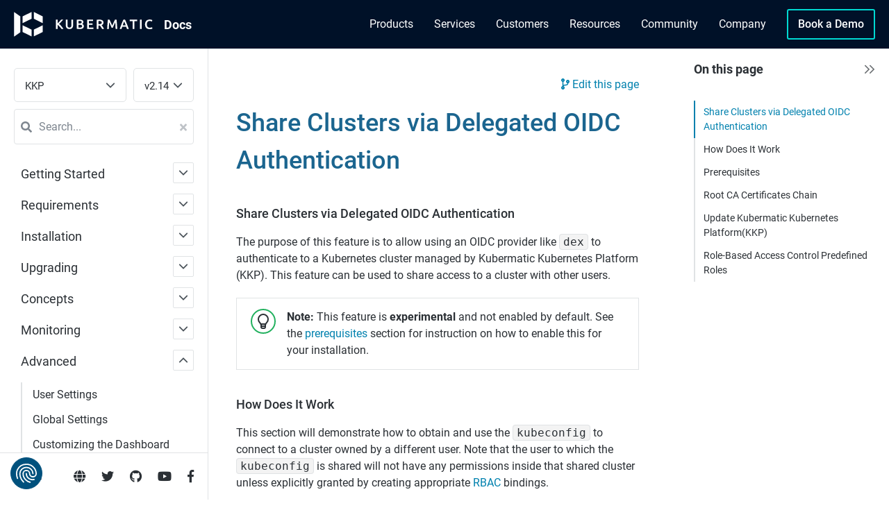

--- FILE ---
content_type: text/html; charset=UTF-8
request_url: https://docs.kubermatic.com/kubermatic/v2.14/advanced/oidc_auth/
body_size: 10038
content:
<!doctype html><html lang=en class="js csstransforms3d"><head><script>(function(e,t,n,s,o){e[s]=e[s]||[],e[s].push({"gtm.start":(new Date).getTime(),event:"gtm.js"});var a=t.getElementsByTagName(n)[0],i=t.createElement(n),r=s!="dataLayer"?"&l="+s:"";i.async=!0,i.src="https://www.googletagmanager.com/gtm.js?id="+o+r,a.parentNode.insertBefore(i,a)})(window,document,"script","dataLayer","GTM-PHMNDW2")</script><meta charset=utf-8><meta name=viewport content="width=device-width,initial-scale=1"><meta name=robots content="noindex, nofollow"><meta name=description content="The purpose of this feature is to allow using an OIDC provider like dex to authenticate to a Kubernetes cluster managed by Kubermatic Kubernetes Platform"><meta name=author content="Kubermatic GmbH"><meta property="og:url" content="https://docs.kubermatic.com/kubermatic/v2.14/advanced/oidc_auth/"><meta property="og:image" content="https://docs.kubermatic.com/img/share-kubermatic.png"><meta name=twitter:image content="https://docs.kubermatic.com/img/share-kubermatic.png"><link rel=apple-touch-icon sizes=180x180 href=/img/favicons/apple-touch-icon.png><link rel=icon type=image/png sizes=32x32 href=/img/favicons/favicon-32x32.png><link rel=icon type=image/png sizes=16x16 href=/img/favicons/favicon-16x16.png><link rel=manifest href=/img/favicons/site.webmanifest><link rel=mask-icon href=/img/favicons/safari-pinned-tab.svg color=#5bbad5><link rel="shortcut icon" href=/img/favicons/favicon.ico><meta name=msapplication-TileColor content="#00aba9"><meta name=msapplication-config content="/img/favicons/browserconfig.xml"><meta name=theme-color content="#ffffff"><title>Share Clusters via Delegated OIDC Authentication - KKP Documentation</title><link href=/css/app.4160530031fd9c710b8b0e7198c6b6cce77eba92917c72685cf7dba0c7028974.css rel=stylesheet><style>:root #header+#content>#left>#rlblock_left{display:none!important}:not(pre)>code+span.copy-to-clipboard{display:none}</style></head><body class=ptoc--enabled data-url=/kubermatic/v2.14/advanced/oidc_auth/><script src=https://consent.cookiefirst.com/sites/docs.kubermatic.com-e938558d-78b5-4f1b-b574-cd5dfde73684/consent.js></script><noscript><iframe src="https://www.googletagmanager.com/ns.html?id=GTM-PHMNDW2" height=0 width=0 style=display:none;visibility:hidden></iframe></noscript><header class="main-header fixed" id=header><nav class="nav-bar flex-wrapper"><div class=flex-item><a href=https://www.kubermatic.com class="flex-wrapper main-header-logo"><img src=/img/kubermatic.svg alt="Kubermatic logo" class=main-header-logo-image width=200 height=36>
</a><a href=/ class=main-header-home-link>Doc<span>s</span><span>umentation</span></a></div><button id=menu-btn aria-label="Main Menu">
<span></span>
<span></span>
<span></span></button><div class=flex-item id=menu><ul class=menu><li class=menu-item><a href=https://www.kubermatic.com/products/kubermatic-kubernetes-platform/ class=menu-item_link>Products</a><div class="sub-menu menu-groups menu-groups--products"><div class=menu-group><div class=menu-section><div class=menu-section-title>Products</div><div class=item><a href=https://www.kubermatic.com/products/kubermatic-kubernetes-platform/ class="item-link flex-wrapper menu-panel-item--active panel-link" data-panel-item-id=0><span class=item-link_title>Kubermatic Kubernetes Platform</span>
<span class=item-link_description>Automated hybrid & multicloud Kubernetes for enterprise demands</span>
<span class=main-menu-arrow></span></a></div><div class=item><a href=https://www.kubermatic.com/products/kubermatic-kubeone/ class="item-link flex-wrapper panel-link" data-panel-item-id=1><span class=item-link_title>Kubermatic KubeOne</span>
<span class=item-link_description>Installation and support for your single Kubernetes cluster</span>
<span class=main-menu-arrow></span></a></div><div class=item><a href=https://www.kubermatic.com/products/kubelb/ class="item-link flex-wrapper panel-link" data-panel-item-id=2><span class=item-link_title>Kubermatic KubeLB</span>
<span class=item-link_description>Cloud Native Multi-Tenant Load Balancing</span></a></div><div class=item><a href=https://www.kubermatic.com/products/kubermatic-kubernetes-subscription/ class="item-link flex-wrapper panel-link" data-panel-item-id=3><span class=item-link_title>Kubermatic Kubernetes Subscription</span>
<span class=item-link_description>Upstream Kubernetes support</span>
<span class=main-menu-arrow></span></a></div></div><div class=menu-section><div class=menu-section-title>Managed</div><div class=item><a href=https://www.kubermatic.com/products/managed-kubermatic-kubernetes-platform/ class="item-link flex-wrapper panel-link" data-panel-item-id=4><span class=item-link_title>Managed Kubermatic Kubernetes Platform</span>
<span class=item-link_description>Deploy and operate your Kubernetes clusters anywhere with ease and confidence</span>
<span class=main-menu-arrow></span></a></div></div></div><div class="menu-panel menu-panel--show" data-panel-id=0><div class=menu-panel-group><span class=menu-panel-url>Kubermatic Kubernetes Platform</span><div class=menu-columns><div class=menu-column><a class="menu-column-link menu-item--bold menu-column-link--tall" href=https://www.kubermatic.com/products/kubermatic-kubernetes-platform/industry-edge/>Edge</a>
<a class=menu-column-link href=https://www.kubermatic.com/products/kubermatic-kubernetes-platform/edge/#vmware-vsphere>VMware vSphere</a>
<a class=menu-column-link href=https://www.kubermatic.com/products/kubermatic-kubernetes-platform/edge/#kubevirt>KubeVirt</a>
<a class=menu-column-link href=https://www.kubermatic.com/products/kubermatic-kubernetes-platform/edge/#static-baremetal>Static BareMetal</a>
<a class=menu-column-link href=https://www.kubermatic.com/products/kubermatic-kubernetes-platform/edge/#dynamic-baremetal>Dynamic BareMetal</a>
<a class=menu-column-link href=https://www.kubermatic.com/products/kubermatic-kubernetes-platform/edge/#arm>ARM</a></div><div class=menu-column><a class="menu-column-link menu-item--bold menu-column-link--tall" href=https://www.kubermatic.com/products/kubermatic-kubernetes-platform/onprem/>On-Prem</a>
<a class=menu-column-link href=https://www.kubermatic.com/products/kubermatic-kubernetes-platform/onprem/#vmware-vsphere>VMware vSphere</a>
<a class=menu-column-link href=https://www.kubermatic.com/products/kubermatic-kubernetes-platform/onprem/#nutanix>Nutanix</a>
<a class=menu-column-link href=https://www.kubermatic.com/products/kubermatic-kubernetes-platform/onprem/#openstack>OpenStack</a>
<a class=menu-column-link href=https://www.kubermatic.com/products/kubermatic-kubernetes-platform/onprem/#kubevirt>KubeVirt</a>
<a class=menu-column-link href=https://www.kubermatic.com/products/kubermatic-kubernetes-platform/onprem/#static-baremetal>Static BareMetal</a>
<a class=menu-column-link href=https://www.kubermatic.com/products/kubermatic-kubernetes-platform/onprem/#dynamic-baremetal>Dynamic BareMetal</a></div><div class=menu-column><a class="menu-column-link menu-item--bold menu-column-link--tall" href=https://www.kubermatic.com/products/kubermatic-kubernetes-platform/cloud/>Cloud</a>
<a class=menu-column-link href=https://www.kubermatic.com/products/kubermatic-kubernetes-platform/cloud/#aws>AWS</a>
<a class=menu-column-link href=https://www.kubermatic.com/products/kubermatic-kubernetes-platform/cloud/#azure>Azure</a>
<a class=menu-column-link href=https://www.kubermatic.com/products/kubermatic-kubernetes-platform/cloud/#google-cloud>Google Cloud</a>
<a class=menu-column-link href=https://www.kubermatic.com/products/kubermatic-kubernetes-platform/cloud/#open-telekom-cloud>Open Telekom Cloud</a>
<a class=menu-column-link href=https://www.kubermatic.com/products/kubermatic-kubernetes-platform/cloud/#alibaba-cloud>Alibaba Cloud</a>
<a class=menu-column-link href=https://www.kubermatic.com/products/kubermatic-kubernetes-platform/cloud/#hetzner-cloud>Hetzner Cloud</a>
<a class=menu-column-link href=https://www.kubermatic.com/products/kubermatic-kubernetes-platform/cloud/#digitalocean>DigitalOcean</a>
<a class=menu-column-link href=https://www.kubermatic.com/products/kubermatic-kubernetes-platform/cloud/#equinix-metal>Equinix Metal</a>
<a class=menu-column-link href=https://www.kubermatic.com/products/kubermatic-kubernetes-platform/cloud/#kubevirt>KubeVirt</a></div></div></div><div class=menu-panel-img><img src=/img/menu/kubermatic-kubernetes-platform.jpg alt width=600 height=300 loading=lazy></div></div><div class=menu-panel data-panel-id=1><div class=menu-panel-group><span class=menu-panel-url>Kubermatic KubeOne</span><div class=menu-columns><div class=menu-column><a class="menu-column-link menu-item--bold menu-column-link--tall" href=https://www.kubermatic.com/products/kubermatic-kubeone/edge/>Edge</a>
<a class=menu-column-link href=https://www.kubermatic.com/products/kubermatic-kubeone/edge/#vmware-vsphere>VMware vSphere</a>
<a class=menu-column-link href=https://www.kubermatic.com/products/kubermatic-kubeone/edge/#static-baremetal>Static BareMetal</a>
<a class=menu-column-link href=https://www.kubermatic.com/products/kubermatic-kubeone/edge/#arm>ARM</a></div><div class=menu-column><a class="menu-column-link menu-item--bold menu-column-link--tall" href=https://www.kubermatic.com/products/kubermatic-kubeone/onprem/>On-Prem</a>
<a class=menu-column-link href=https://www.kubermatic.com/products/kubermatic-kubeone/onprem/#vmware-vsphere>VMware vSphere</a>
<a class=menu-column-link href=https://www.kubermatic.com/products/kubermatic-kubeone/onprem/#openstack>OpenStack</a>
<a class=menu-column-link href=https://www.kubermatic.com/products/kubermatic-kubeone/onprem/#static-baremetal>Static BareMetal</a></div><div class=menu-column><a class="menu-column-link menu-item--bold menu-column-link--tall" href=https://www.kubermatic.com/products/kubermatic-kubeone/cloud/>Cloud</a>
<a class=menu-column-link href=https://www.kubermatic.com/products/kubermatic-kubeone/cloud/#aws>AWS</a>
<a class=menu-column-link href=https://www.kubermatic.com/products/kubermatic-kubeone/cloud/#azure>Azure</a>
<a class=menu-column-link href=https://www.kubermatic.com/products/kubermatic-kubeone/cloud/#google-cloud>Google Cloud</a>
<a class=menu-column-link href=https://www.kubermatic.com/products/kubermatic-kubeone/cloud/#open-telekom-cloud>Open Telekom Cloud</a>
<a class=menu-column-link href=https://www.kubermatic.com/products/kubermatic-kubeone/cloud/#alibaba-cloud>Alibaba Cloud</a>
<a class=menu-column-link href=https://www.kubermatic.com/products/kubermatic-kubeone/cloud/#hetzner-cloud>Hetzner Cloud</a>
<a class=menu-column-link href=https://www.kubermatic.com/products/kubermatic-kubeone/cloud/#digitalocean>DigitalOcean</a>
<a class=menu-column-link href=https://www.kubermatic.com/products/kubermatic-kubeone/cloud/#equinix-metal>Equinix Metal</a></div></div></div><div class=menu-panel-img><img src=/img/menu/kubeone.jpeg alt width=600 height=300 loading=lazy></div></div><div class=menu-panel data-panel-id=2><div class=menu-panel-group><span class=menu-panel-url>Kubermatic KubeLB</span><div class=menu-columns><div class=menu-column></div></div></div><div class=menu-panel-img><img src=/img/menu/kubelb.jpg alt width=600 height=300 loading=lazy></div></div><div class=menu-panel data-panel-id=3><div class=menu-panel-group><span class=menu-panel-url>Kubermatic Kubernetes Subscription</span><div class=menu-columns><div class=menu-column><a class="menu-column-link menu-item--bold menu-column-link--tall" href=https://www.kubermatic.com/products/kubermatic-kubernetes-subscription/edge/>Edge</a>
<a class=menu-column-link href=https://www.kubermatic.com/products/kubermatic-kubernetes-subscription/edge/#vmware-vsphere>VMware vSphere</a>
<a class=menu-column-link href=https://www.kubermatic.com/products/kubermatic-kubernetes-subscription/edge/#nutanix>Nutanix</a></div><div class=menu-column><a class="menu-column-link menu-item--bold menu-column-link--tall" href=https://www.kubermatic.com/products/kubermatic-kubernetes-subscription/onprem/>On-Prem</a>
<a class=menu-column-link href=https://www.kubermatic.com/products/kubermatic-kubernetes-subscription/onprem/#vmware-vsphere>VMware vSphere</a>
<a class=menu-column-link href=https://www.kubermatic.com/products/kubermatic-kubernetes-subscription/onprem/#nutanix>Nutanix</a>
<a class=menu-column-link href=https://www.kubermatic.com/products/kubermatic-kubernetes-subscription/onprem/#openstack>OpenStack</a></div><div class=menu-column><a class="menu-column-link menu-item--bold menu-column-link--tall" href=https://www.kubermatic.com/products/kubermatic-kubernetes-subscription/cloud/>Cloud</a>
<a class=menu-column-link href=https://www.kubermatic.com/products/kubermatic-kubernetes-subscription/cloud/#aws>AWS</a>
<a class=menu-column-link href=https://www.kubermatic.com/products/kubermatic-kubernetes-subscription/cloud/#azure>Azure</a>
<a class=menu-column-link href=https://www.kubermatic.com/products/kubermatic-kubernetes-subscription/cloud/#google-cloud>Google Cloud</a>
<a class=menu-column-link href=https://www.kubermatic.com/products/kubermatic-kubernetes-subscription/cloud/#open-telekom-cloud>Open Telekom Cloud</a>
<a class=menu-column-link href=https://www.kubermatic.com/products/kubermatic-kubernetes-subscription/cloud/#alibaba-cloud>Alibaba Cloud</a></div></div></div><div class=menu-panel-img><img src=/img/menu/kubermatic-kubernetes-subscription.jpeg alt width=600 height=300 loading=lazy></div></div><div class=menu-panel data-panel-id=4><div class=menu-panel-group><span class=menu-panel-url>Managed Kubermatic Kubernetes Platform</span><div class=menu-columns><div class=menu-column><a class="menu-column-link menu-item--bold menu-column-link--tall" href=https://www.kubermatic.com/products/managed-kubermatic-kubernetes-platform/edge/>Edge</a>
<a class=menu-column-link href=https://www.kubermatic.com/products/managed-kubermatic-kubernetes-platform/edge/#vmware-vsphere>VMware vSphere</a>
<a class=menu-column-link href=https://www.kubermatic.com/products/managed-kubermatic-kubernetes-platform/edge/#static-baremetal>Static BareMetal</a>
<a class=menu-column-link href=https://www.kubermatic.com/products/managed-kubermatic-kubernetes-platform/edge/#dynamic-baremetal>Dynamic BareMetal</a>
<a class=menu-column-link href=https://www.kubermatic.com/products/managed-kubermatic-kubernetes-platform/edge/#arm>ARM</a></div><div class=menu-column><a class="menu-column-link menu-item--bold menu-column-link--tall" href=https://www.kubermatic.com/products/managed-kubermatic-kubernetes-platform/onprem/>On-Prem</a>
<a class=menu-column-link href=https://www.kubermatic.com/products/managed-kubermatic-kubernetes-platform/onprem/#vmware-vsphere>VMware vSphere</a>
<a class=menu-column-link href=https://www.kubermatic.com/products/managed-kubermatic-kubernetes-platform/onprem/#nutanix>Nutanix</a>
<a class=menu-column-link href=https://www.kubermatic.com/products/managed-kubermatic-kubernetes-platform/onprem/#openstack>OpenStack</a>
<a class=menu-column-link href=https://www.kubermatic.com/products/managed-kubermatic-kubernetes-platform/onprem/#static-baremetal>Static BareMetal</a>
<a class=menu-column-link href=https://www.kubermatic.com/products/managed-kubermatic-kubernetes-platform/onprem/#dynamic-baremetal>Dynamic BareMetal</a></div><div class=menu-column><a class="menu-column-link menu-item--bold menu-column-link--tall" href=https://www.kubermatic.com/products/managed-kubermatic-kubernetes-platform/cloud/>Cloud</a>
<a class=menu-column-link href=https://www.kubermatic.com/products/managed-kubermatic-kubernetes-platform/cloud/#aws>AWS</a>
<a class=menu-column-link href=https://www.kubermatic.com/products/managed-kubermatic-kubernetes-platform/cloud/#azure>Azure</a>
<a class=menu-column-link href=https://www.kubermatic.com/products/managed-kubermatic-kubernetes-platform/cloud/#google-cloud>Google Cloud</a>
<a class=menu-column-link href=https://www.kubermatic.com/products/managed-kubermatic-kubernetes-platform/cloud/#open-telekom-cloud>Open Telekom Cloud</a>
<a class=menu-column-link href=https://www.kubermatic.com/products/managed-kubermatic-kubernetes-platform/cloud/#alibaba-cloud>Alibaba Cloud</a>
<a class=menu-column-link href=https://www.kubermatic.com/products/managed-kubermatic-kubernetes-platform/cloud/#hetzner-cloud>Hetzner Cloud</a>
<a class=menu-column-link href=https://www.kubermatic.com/products/managed-kubermatic-kubernetes-platform/cloud/#digitalocean>DigitalOcean</a>
<a class=menu-column-link href=https://www.kubermatic.com/products/managed-kubermatic-kubernetes-platform/cloud/#equinix-metal>Equinix Metal</a></div></div></div><div class=menu-panel-img><img src=/img/menu/managed-kubermatic-kubernetes-platform.jpeg alt width=600 height=300 loading=lazy></div></div></div></li><li class=menu-item><a href=https://www.kubermatic.com/services/ class=menu-item_link>Services</a></li><li class=menu-item><a href=https://www.kubermatic.com/customers/ class=menu-item_link>Customers</a></li><li class=menu-item><a href=https://www.kubermatic.com/resources/ class=menu-item_link>Resources</a><div class=sub-menu><div class=menu-group><div class=menu-section><div class=item><a href=https://www.kubermatic.com/resources/ class="item-link flex-wrapper"><span class=item-link_title>Resource Library</span>
<span class=item-link_description></span></a></div><div class=item><a href=https://www.kubermatic.com/topics/ class="item-link flex-wrapper"><span class=item-link_title>Cloud Native Topics</span>
<span class=item-link_description></span></a></div></div></div></div></li><li class=menu-item><a href=https://www.kubermatic.com/company/community/ class=menu-item_link>Community</a><div class=sub-menu><div class=menu-group><div class=menu-section><div class=item><a href=https://www.kubermatic.com/company/community/#projects class="item-link flex-wrapper"><span class=item-link_title>Open Source Projects</span>
<span class=item-link_description></span></a></div><div class=item><a href=https://www.kubermatic.com/company/community/#ossprojects class="item-link flex-wrapper"><span class=item-link_title>Contribution</span>
<span class=item-link_description></span></a></div><div class=item><a href=https://www.kubermatic.com/company/community/#locations class="item-link flex-wrapper"><span class=item-link_title>Meetups</span>
<span class=item-link_description></span></a></div><div class=item><a href=https://www.kubermatic.com/company/community/#events class="item-link flex-wrapper"><span class=item-link_title>Events</span>
<span class=item-link_description></span></a></div></div></div></div></li><li class=menu-item><a href=https://www.kubermatic.com/company/about-us/ class=menu-item_link>Company</a><div class=sub-menu><div class=menu-group><div class=menu-section><div class=item><a href=https://www.kubermatic.com/company/about-us/ class="item-link flex-wrapper"><span class=item-link_title>About Us</span>
<span class=item-link_description></span></a></div><div class=item><a href=https://www.kubermatic.com/blog/ class="item-link flex-wrapper"><span class=item-link_title>Blog</span>
<span class=item-link_description></span></a></div><div class=item><a href=https://www.kubermatic.com/partners/ class="item-link flex-wrapper"><span class=item-link_title>Partners</span>
<span class=item-link_description></span></a></div><div class=item><a href=https://www.kubermatic.com/company/careers/ class="item-link flex-wrapper"><span class=item-link_title>Careers</span>
<span class=item-link_description></span></a></div><div class=item><a href=https://www.kubermatic.com/company/press/ class="item-link flex-wrapper"><span class=item-link_title>Press</span>
<span class=item-link_description></span></a></div><div class=item><a href=https://www.kubermatic.com/contact-us/ class="item-link flex-wrapper"><span class=item-link_title>Contact Us</span>
<span class=item-link_description></span></a></div></div></div></div></li><li class=menu-item><a href=https://www.kubermatic.com/demo/ class=menu-item_btn>Book a Demo</a></li></ul></div><div id=mobile-menu class=mobile-menu><button class="pos-rel hide menu-btn-back" aria-hidden=true>Menu items</button><ul class=mobile-menu-list><li><button class=menu-group-btn data-panel-id=products0 data-parent-id=menu-root>Products</button><ul data-parent-id=products0><li><div class=mobile-menu-caption>Products</div><a href=https://www.kubermatic.com/products/kubermatic-kubernetes-platform/>Kubermatic Kubernetes Platform</a><ul class=mobile-menu-children><li><a href=https://www.kubermatic.com/products/kubermatic-kubernetes-platform/features/>Features</a></li><li><a href=https://www.kubermatic.com/products/kubermatic-kubernetes-platform/why-kubermatic/>Why Kubermatic</a></li><li><a href=https://www.kubermatic.com/products/kubermatic-kubernetes-platform/why-kubermatic/#integrations class=menu-item-anchor>Technology Integrations</a></li></ul></li><li><a href=https://www.kubermatic.com/products/kubermatic-kubeone/>Kubermatic KubeOne</a></li><li><a href=https://www.kubermatic.com/products/kubelb/>Kubermatic KubeLB</a></li><li><a href=https://www.kubermatic.com/products/kubermatic-kubernetes-subscription/>Kubermatic Kubernetes Subscription</a></li><li><div class=mobile-menu-caption>Managed</div><a href=https://www.kubermatic.com/products/managed-kubermatic-kubernetes-platform/>Managed Kubermatic Kubernetes Platform</a></li></ul></li><li><a href=https://www.kubermatic.com/services/>Services</a></li><li><a href=https://www.kubermatic.com/customers/>Customers</a></li><li><button class=menu-group-btn data-panel-id=resources0 data-parent-id=menu-root>Resources</button><ul data-parent-id=resources0><li><a href=https://www.kubermatic.com/resources/>Resource Library</a></li><li><a href=https://www.kubermatic.com/topics/>Cloud Native Topics</a></li></ul></li><li><button class=menu-group-btn data-panel-id=community0 data-parent-id=menu-root>Community</button><ul data-parent-id=community0><li><a href=https://www.kubermatic.com/company/community/>Our Community</a></li><li><a href=https://www.kubermatic.com/company/community/#projects class=menu-item-anchor>Open Source Projects</a></li><li><a href=https://www.kubermatic.com/company/community/#ossprojects class=menu-item-anchor>Contribution</a></li><li><a href=https://www.kubermatic.com/company/community/#locations class=menu-item-anchor>Meetups</a></li><li><a href=https://www.kubermatic.com/company/community/#events class=menu-item-anchor>Events</a></li></ul></li><li><button class=menu-group-btn data-panel-id=company0 data-parent-id=menu-root>Company</button><ul data-parent-id=company0><li><a href=https://www.kubermatic.com/company/about-us/>About Us</a></li><li><a href=https://www.kubermatic.com/blog/>Blog</a></li><li><a href=https://www.kubermatic.com/partners/>Partners</a></li><li><a href=https://www.kubermatic.com/company/careers/>Careers</a></li><li><a href=https://www.kubermatic.com/company/press/>Press</a></li><li><a href=https://www.kubermatic.com/contact-us/>Contact Us</a></li></ul></li></ul><div class=menu-btn-contact><a href=https://www.kubermatic.com/demo/ class=btn-mobile-cta>Book a Demo</a></div></div></nav></header><script src=/js/menu-hover-bundle.min.d27ca044320af7402b5598c128d67aaf058d3ae370b2329f19cb6bdcd4681ce6.js integrity="sha256-0nygRDIK90ArVZjBKNZ6rwWNOuNwsjKfGctr3NRoHOY=" crossorigin=anonymous defer></script><script>function pageReady(e){document.readyState!="loading"?e():document.addEventListener("DOMContentLoaded",e)}pageReady(function(){var n,e=document.body,t=document.getElementById("header");function s(){e.classList.contains("mobile-menu--open")&&e.classList.remove("mobile-menu--open")}function o(){var t=document.querySelectorAll(".menu-item-anchor");t.forEach(function(t){t.addEventListener("click",function(){e.classList.remove("mobile-menu--open")})})}window.addEventListener("resize",s);function i(){var e,t,n,o,i,a,r,s=document.querySelector("#mobile-menu");if(!s)return;i=s.querySelectorAll(".menu-group-btn"),o=s.querySelectorAll("[data-parent-id]"),t=s.querySelector(".menu-btn-back"),n="menu-root",e=[],a=function(e){o.forEach(function(t){t.dataset.parentId===e&&t.classList.add("show")})},r=function(e){o.forEach(function(t){t.dataset.parentId===e&&t.classList.remove("show")})},i.forEach(function(s){s.addEventListener("click",function(){var i=s.dataset.panelId;a(i),e.push([n,s.textContent]),n=i,t.textContent=s.textContent,t.classList.remove("hide")})}),t.addEventListener("click",function(){var o=e.pop();r(n),n=o[0],t.textContent=e.length?e[e.length-1][1]:"Menu items",e.length||t.classList.add("hide")})}function a(){var e=t.querySelectorAll(".menu-group");e.forEach(function(e){var s,n=e.querySelector(".menu-panel-item--active");n&&(s=t.querySelector('[data-panel-id="'+n.dataset.panelItemId+'"]')),MenuHover.init(e,{rowSelector:".panel-link",activate:o,deactivate:i});function o(e){(s||n)&&(s.classList.remove("menu-panel--show"),n.classList.remove("menu-panel-item--active"),s=null,n=null);var o=t.querySelector('[data-panel-id="'+e.dataset.panelItemId+'"]');o.classList.add("menu-panel--show"),e.classList.add("menu-panel-item--active")}function i(e){var n=t.querySelector('[data-panel-id="'+e.dataset.panelItemId+'"]');n.classList.remove("menu-panel--show"),e.classList.remove("menu-panel-item--active")}})}n=document.getElementById("menu-btn"),n&&n.addEventListener("click",function(){e.classList.contains("mobile-menu--open")?e.classList.remove("mobile-menu--open"):e.classList.add("mobile-menu--open")}),i(),o(),a()})</script><nav id=sidebar><div id=header-wrapper><div class=products-toggle><div class=products-toggle-select><select id=product-select onchange="location=this.value"><option value=/kubermatic-virtualization/main/>Kube-V</option><option value=/kubermatic/v2.29/ selected>KKP</option><option value=/kubeone/v1.11/>KubeOne</option><option value=/kubelb/v1.2/>KubeLB</option><option value=/developer-platform/>Kubermatic Developer Platform</option><option value=/operatingsystemmanager/>Operating System Manager</option><option value=/machine-controller/main/>machine-controller</option></select></div><div class=products-toggle-select><select id=version-select onchange="location=this.value"><option value=/kubermatic/main/>main</option><option value=/kubermatic/v2.29/>v2.29</option><option value=/kubermatic/v2.28/>v2.28</option><option value=/kubermatic/v2.27/>v2.27</option><option value=/kubermatic/v2.26/>v2.26</option><option value=/kubermatic/v2.25/>v2.25</option><option value=/kubermatic/v2.24/>v2.24</option><option value=/kubermatic/v2.23/>v2.23</option><option value=/kubermatic/v2.22/>v2.22</option><option value=/kubermatic/v2.21/>v2.21</option><option value=/kubermatic/v2.20/>v2.20</option><option value=/kubermatic/v2.19/>v2.19</option><option value=/kubermatic/v2.18/>v2.18</option><option value=/kubermatic/v2.17/>v2.17</option><option value=/kubermatic/v2.16/>v2.16</option><option value=/kubermatic/v2.15/>v2.15</option><option value=/kubermatic/v2.14/ selected>v2.14</option><option value=/kubermatic/v2.13/>v2.13</option><option value=/kubermatic/v2.12/>v2.12</option></select></div></div><div class=search-box><input id=search-by class=search-input type=search placeholder=Search... autocomplete=off data-filter=kubermatic/v2.14><div class="search-results-box search-results-box--hide"><div class=search-results></div></div><label for=search-by class=search-icon><svg viewBox="0 0 512 512"><path fill="currentColor" d="M505 442.7 405.3 343c-4.5-4.5-10.6-7-17-7H372c27.6-35.3 44-79.7 44-128C416 93.1 322.9.0 208 0S0 93.1.0 208s93.1 208 208 208c48.3.0 92.7-16.4 128-44v16.3c0 6.4 2.5 12.5 7 17l99.7 99.7c9.4 9.4 24.6 9.4 33.9.0l28.3-28.3c9.4-9.4 9.4-24.6.1-34zM208 336c-70.7.0-128-57.2-128-128 0-70.7 57.2-128 128-128 70.7.0 128 57.2 128 128 0 70.7-57.2 128-128 128z"/></svg>
</label><span class=search-clear-icon><svg viewBox="0 0 352 512"><path fill="currentColor" d="m242.72 256 100.07-100.07c12.28-12.28 12.28-32.19.0-44.48l-22.24-22.24c-12.28-12.28-32.19-12.28-44.48.0L176 189.28 75.93 89.21c-12.28-12.28-32.19-12.28-44.48.0L9.21 111.45c-12.28 12.28-12.28 32.19.0 44.48L109.28 256 9.21 356.07c-12.28 12.28-12.28 32.19.0 44.48l22.24 22.24c12.28 12.28 32.2 12.28 44.48.0L176 322.72l100.07 100.07c12.28 12.28 32.2 12.28 44.48.0l22.24-22.24c12.28-12.28 12.28-32.19.0-44.48L242.72 256z"/></svg></span></div><script src=https://cdn.jsdelivr.net/npm/algoliasearch@4.11.0/dist/algoliasearch.umd.js defer></script><script src=https://cdn.jsdelivr.net/npm/instantsearch.js@4.33.1 defer></script><script src=/js/search-bundle.min.9a60a2966bfd48cd55605175d7859ffe8d34c6a4177249c310820a340166592b.js integrity="sha256-mmCilmv9SM1VYFF114Wf/o00xqQXcknDEIIKNAFmWSs=" crossorigin=anonymous defer></script></div><div class=highlightable><ul class=topics><li data-nav-id=/kubermatic/v2.14/getting_started/ title="Getting Started" class=dd-item><a href=/kubermatic/v2.14/getting_started/>Getting Started
</a><span class=menu-arrow></span><ul><li data-nav-id=/kubermatic/v2.14/getting_started/manage_projects/ title="Manage a Project" class=dd-item><a href=/kubermatic/v2.14/getting_started/manage_projects/>Manage a Project</a></li><li data-nav-id=/kubermatic/v2.14/getting_started/create_cluster/ title="Create a Cluster" class=dd-item><a href=/kubermatic/v2.14/getting_started/create_cluster/>Create a Cluster</a></li><li data-nav-id=/kubermatic/v2.14/getting_started/manage_cluster/ title="Manage a Cluster" class=dd-item><a href=/kubermatic/v2.14/getting_started/manage_cluster/>Manage a Cluster</a></li></ul></li><li data-nav-id=/kubermatic/v2.14/requirements/ title=Requirements class=dd-item><a href=/kubermatic/v2.14/requirements/>Requirements
</a><span class=menu-arrow></span><ul><li data-nav-id=/kubermatic/v2.14/requirements/cluster_requirements/ title="Cluster Requirements" class=dd-item><a href=/kubermatic/v2.14/requirements/cluster_requirements/>Cluster Requirements</a></li><li data-nav-id=/kubermatic/v2.14/requirements/cloud_provider/ title="Cloud Provider" class=dd-item><a href=/kubermatic/v2.14/requirements/cloud_provider/>Cloud Provider
</a><span class=menu-arrow></span><ul><li data-nav-id=/kubermatic/v2.14/requirements/cloud_provider/kubevirt/ title=KubeVirt class=dd-item><a href=/kubermatic/v2.14/requirements/cloud_provider/kubevirt/>KubeVirt</a></li><li data-nav-id=/kubermatic/v2.14/requirements/cloud_provider/gcp/ title="Google Cloud Platform" class=dd-item><a href=/kubermatic/v2.14/requirements/cloud_provider/gcp/>Google Cloud Platform</a></li><li data-nav-id=/kubermatic/v2.14/requirements/cloud_provider/azure/ title=Azure class=dd-item><a href=/kubermatic/v2.14/requirements/cloud_provider/azure/>Azure</a></li><li data-nav-id=/kubermatic/v2.14/requirements/cloud_provider/aws/ title=AWS class=dd-item><a href=/kubermatic/v2.14/requirements/cloud_provider/aws/>AWS</a></li><li data-nav-id=/kubermatic/v2.14/requirements/cloud_provider/vsphere/ title=VSphere class=dd-item><a href=/kubermatic/v2.14/requirements/cloud_provider/vsphere/>VSphere</a></li></ul></li></ul></li><li data-nav-id=/kubermatic/v2.14/installation/ title=Installation class=dd-item><a href=/kubermatic/v2.14/installation/>Installation
</a><span class=menu-arrow></span><ul><li data-nav-id=/kubermatic/v2.14/installation/install_kubernetes/ title="Install HA-Kubernetes" class=dd-item><a href=/kubermatic/v2.14/installation/install_kubernetes/>Install HA-Kubernetes</a></li><li data-nav-id=/kubermatic/v2.14/installation/install_kubermatic_ee/ title="Install Kubermatic Kubernetes Platform (KKP) EE" class=dd-item><a href=/kubermatic/v2.14/installation/install_kubermatic_ee/>Install Kubermatic Kubernetes Platform (KKP) EE</a></li><li data-nav-id=/kubermatic/v2.14/installation/install_kubermatic/ title="Install Kubermatic Kubernetes Platform(KKP) CE" class=dd-item><a href=/kubermatic/v2.14/installation/install_kubermatic/>Install Kubermatic Kubernetes Platform(KKP) CE</a></li><li data-nav-id=/kubermatic/v2.14/installation/add_seed_cluster/ title="Add Seed Cluster for CE" class=dd-item><a href=/kubermatic/v2.14/installation/add_seed_cluster/>Add Seed Cluster for CE</a></li><li data-nav-id=/kubermatic/v2.14/installation/add_seed_cluster_ee/ title="Add Seed Cluster for EE" class=dd-item><a href=/kubermatic/v2.14/installation/add_seed_cluster_ee/>Add Seed Cluster for EE</a></li><li data-nav-id=/kubermatic/v2.14/installation/monitoring_stack/ title="Monitoring Stack" class=dd-item><a href=/kubermatic/v2.14/installation/monitoring_stack/>Monitoring Stack</a></li><li data-nav-id=/kubermatic/v2.14/installation/logging_stack/ title="Logging Stack" class=dd-item><a href=/kubermatic/v2.14/installation/logging_stack/>Logging Stack</a></li><li data-nav-id=/kubermatic/v2.14/installation/securing_services/ title="Securing System Services" class=dd-item><a href=/kubermatic/v2.14/installation/securing_services/>Securing System Services</a></li></ul></li><li data-nav-id=/kubermatic/v2.14/upgrading/ title=Upgrading class=dd-item><a href=/kubermatic/v2.14/upgrading/>Upgrading
</a><span class=menu-arrow></span><ul><li data-nav-id=/kubermatic/v2.14/upgrading/2.6_to_2.7/ title="Upgrading from 2.6 to 2.7" class=dd-item><a href=/kubermatic/v2.14/upgrading/2.6_to_2.7/>Upgrading from 2.6 to 2.7</a></li><li data-nav-id=/kubermatic/v2.14/upgrading/2.7_to_2.8/ title="Upgrading from 2.7 to 2.8" class=dd-item><a href=/kubermatic/v2.14/upgrading/2.7_to_2.8/>Upgrading from 2.7 to 2.8</a></li><li data-nav-id=/kubermatic/v2.14/upgrading/2.8_to_2.9/ title="Upgrading from 2.8 to 2.9" class=dd-item><a href=/kubermatic/v2.14/upgrading/2.8_to_2.9/>Upgrading from 2.8 to 2.9</a></li><li data-nav-id=/kubermatic/v2.14/upgrading/2.9_to_2.10/ title="Upgrading from 2.9 to 2.10" class=dd-item><a href=/kubermatic/v2.14/upgrading/2.9_to_2.10/>Upgrading from 2.9 to 2.10</a></li><li data-nav-id=/kubermatic/v2.14/upgrading/2.10_to_2.11/ title="Upgrading from 2.10 to 2.11" class=dd-item><a href=/kubermatic/v2.14/upgrading/2.10_to_2.11/>Upgrading from 2.10 to 2.11</a></li><li data-nav-id=/kubermatic/v2.14/upgrading/2.11_to_2.12/ title="Upgrading from 2.11 to 2.12" class=dd-item><a href=/kubermatic/v2.14/upgrading/2.11_to_2.12/>Upgrading from 2.11 to 2.12</a></li><li data-nav-id=/kubermatic/v2.14/upgrading/2.12_to_2.13/ title="Upgrading from 2.12 to 2.13" class=dd-item><a href=/kubermatic/v2.14/upgrading/2.12_to_2.13/>Upgrading from 2.12 to 2.13</a></li><li data-nav-id=/kubermatic/v2.14/upgrading/2.13_to_2.14/ title="Upgrading from 2.13 to 2.14" class=dd-item><a href=/kubermatic/v2.14/upgrading/2.13_to_2.14/>Upgrading from 2.13 to 2.14</a></li></ul></li><li data-nav-id=/kubermatic/v2.14/concepts/ title=Concepts class=dd-item><a href=/kubermatic/v2.14/concepts/>Concepts
</a><span class=menu-arrow></span><ul><li data-nav-id=/kubermatic/v2.14/concepts/kubeone-comparison/ title="Comparing KubeOne with Kubermatic Kubernetes Platform (KKP)" class=dd-item><a href=/kubermatic/v2.14/concepts/kubeone-comparison/>Comparing KubeOne with Kubermatic Kubernetes Platform (KKP)</a></li><li data-nav-id=/kubermatic/v2.14/concepts/architecture/ title=Architecture class=dd-item><a href=/kubermatic/v2.14/concepts/architecture/>Architecture</a></li><li data-nav-id=/kubermatic/v2.14/concepts/expose-strategy/expose_strategy/ title="Expose Strategy" class=dd-item><a href=/kubermatic/v2.14/concepts/expose-strategy/expose_strategy/>Expose Strategy</a></li><li data-nav-id=/kubermatic/v2.14/concepts/roles/ title="Predefined Roles" class=dd-item><a href=/kubermatic/v2.14/concepts/roles/>Predefined Roles</a></li><li data-nav-id=/kubermatic/v2.14/concepts/seeds/ title="Seed Clusters" class=dd-item><a href=/kubermatic/v2.14/concepts/seeds/>Seed Clusters</a></li><li data-nav-id=/kubermatic/v2.14/concepts/datacenters/ title=Datacenters class=dd-item><a href=/kubermatic/v2.14/concepts/datacenters/>Datacenters</a></li><li data-nav-id=/kubermatic/v2.14/concepts/kubermaticconfiguration/ title=KubermaticConfiguration class=dd-item><a href=/kubermatic/v2.14/concepts/kubermaticconfiguration/>KubermaticConfiguration</a></li></ul></li><li data-nav-id=/kubermatic/v2.14/monitoring/ title=Monitoring class=dd-item><a href=/kubermatic/v2.14/monitoring/>Monitoring
</a><span class=menu-arrow></span><ul><li data-nav-id=/kubermatic/v2.14/monitoring/architecture/ title=Architecture class=dd-item><a href=/kubermatic/v2.14/monitoring/architecture/>Architecture</a></li><li data-nav-id=/kubermatic/v2.14/monitoring/customization/ title=Customization class=dd-item><a href=/kubermatic/v2.14/monitoring/customization/>Customization</a></li><li data-nav-id=/kubermatic/v2.14/monitoring/runbook/ title=Runbook class=dd-item><a href=/kubermatic/v2.14/monitoring/runbook/>Runbook</a></li></ul></li><li data-nav-id=/kubermatic/v2.14/advanced/ title=Advanced class="dd-item
parent"><a href=/kubermatic/v2.14/advanced/>Advanced
</a><span class=menu-arrow></span><ul><li data-nav-id=/kubermatic/v2.14/advanced/user_settings/ title="User Settings" class=dd-item><a href=/kubermatic/v2.14/advanced/user_settings/>User Settings</a></li><li data-nav-id=/kubermatic/v2.14/advanced/custom_links/ title="Global Settings" class=dd-item><a href=/kubermatic/v2.14/advanced/custom_links/>Global Settings</a></li><li data-nav-id=/kubermatic/v2.14/advanced/custom_ui/ title="Customizing the Dashboard" class=dd-item><a href=/kubermatic/v2.14/advanced/custom_ui/>Customizing the Dashboard</a></li><li data-nav-id=/kubermatic/v2.14/advanced/addons/ title=Addons class=dd-item><a href=/kubermatic/v2.14/advanced/addons/>Addons</a></li><li data-nav-id=/kubermatic/v2.14/advanced/presets/ title=Presets class=dd-item><a href=/kubermatic/v2.14/advanced/presets/>Presets</a></li><li data-nav-id=/kubermatic/v2.14/advanced/service_account/ title="Service Accounts" class=dd-item><a href=/kubermatic/v2.14/advanced/service_account/>Service Accounts</a></li><li data-nav-id=/kubermatic/v2.14/advanced/oidc_config/ title="OIDC Provider Configuration" class=dd-item><a href=/kubermatic/v2.14/advanced/oidc_config/>OIDC Provider Configuration</a></li><li data-nav-id=/kubermatic/v2.14/advanced/oidc_auth/ title="Share Clusters via Delegated OIDC Authentication" class="dd-item
active parent"><a href=/kubermatic/v2.14/advanced/oidc_auth/>Share Clusters via Delegated OIDC Authentication</a></li><li data-nav-id=/kubermatic/v2.14/advanced/versions_updates/ title="Versions & Update Configuration" class=dd-item><a href=/kubermatic/v2.14/advanced/versions_updates/>Versions & Update Configuration</a></li><li data-nav-id=/kubermatic/v2.14/advanced/dynamic_kubelet_config/ title="Dynamic Kubelet configuration" class=dd-item><a href=/kubermatic/v2.14/advanced/dynamic_kubelet_config/>Dynamic Kubelet configuration</a></li><li data-nav-id=/kubermatic/v2.14/advanced/proxy_whitelisting/ title="Proxy Whitelisting" class=dd-item><a href=/kubermatic/v2.14/advanced/proxy_whitelisting/>Proxy Whitelisting</a></li><li data-nav-id=/kubermatic/v2.14/advanced/offline_mode/ title="Offline Mode" class=dd-item><a href=/kubermatic/v2.14/advanced/offline_mode/>Offline Mode</a></li></ul></li><li data-nav-id=/kubermatic/v2.14/operation/ title=Operation class=dd-item><a href=/kubermatic/v2.14/operation/>Operation
</a><span class=menu-arrow></span><ul><li data-nav-id=/kubermatic/v2.14/operation/control-plane/ title="Control plane" class=dd-item><a href=/kubermatic/v2.14/operation/control-plane/>Control plane
</a><span class=menu-arrow></span><ul><li data-nav-id=/kubermatic/v2.14/operation/control-plane/resource-usage/ title="Example Usage" class=dd-item><a href=/kubermatic/v2.14/operation/control-plane/resource-usage/>Example Usage</a></li><li data-nav-id=/kubermatic/v2.14/operation/control-plane/upgrading/ title="Upgrading the Control Plane and the kubelets" class=dd-item><a href=/kubermatic/v2.14/operation/control-plane/upgrading/>Upgrading the Control Plane and the kubelets</a></li><li data-nav-id=/kubermatic/v2.14/operation/control-plane/scaling/ title="Scaling the Control Plane" class=dd-item><a href=/kubermatic/v2.14/operation/control-plane/scaling/>Scaling the Control Plane</a></li></ul></li><li data-nav-id=/kubermatic/v2.14/operation/debugging/ title=Debugging class=dd-item><a href=/kubermatic/v2.14/operation/debugging/>Debugging</a></li><li data-nav-id=/kubermatic/v2.14/operation/etcd/ title=etcd class=dd-item><a href=/kubermatic/v2.14/operation/etcd/>etcd
</a><span class=menu-arrow></span><ul><li data-nav-id=/kubermatic/v2.14/operation/etcd/replacing-member/ title="Replacing a member" class=dd-item><a href=/kubermatic/v2.14/operation/etcd/replacing-member/>Replacing a member</a></li><li data-nav-id=/kubermatic/v2.14/operation/etcd/restoring-from-backup/ title="Restoring from backup" class=dd-item><a href=/kubermatic/v2.14/operation/etcd/restoring-from-backup/>Restoring from backup</a></li></ul></li></ul></li><li data-nav-id=/kubermatic/v2.14/tutorials/ title=Tutorials class=dd-item><a href=/kubermatic/v2.14/tutorials/>Tutorials
</a><span class=menu-arrow></span><ul><li data-nav-id=/kubermatic/v2.14/tutorials/01-create-project/ title="Create a new project" class=dd-item><a href=/kubermatic/v2.14/tutorials/01-create-project/>Create a new project</a></li><li data-nav-id=/kubermatic/v2.14/tutorials/02-add-ssh-key/ title="Add an SSH key to a project" class=dd-item><a href=/kubermatic/v2.14/tutorials/02-add-ssh-key/>Add an SSH key to a project</a></li><li data-nav-id=/kubermatic/v2.14/tutorials/03-create-cluster/ title="Create a new cluster" class=dd-item><a href=/kubermatic/v2.14/tutorials/03-create-cluster/>Create a new cluster</a></li><li data-nav-id=/kubermatic/v2.14/tutorials/04-upgrade-cluster/ title="Upgrade a cluster" class=dd-item><a href=/kubermatic/v2.14/tutorials/04-upgrade-cluster/>Upgrade a cluster</a></li><li data-nav-id=/kubermatic/v2.14/tutorials/05-delete-cluster/ title="Delete a cluster" class=dd-item><a href=/kubermatic/v2.14/tutorials/05-delete-cluster/>Delete a cluster</a></li><li data-nav-id=/kubermatic/v2.14/tutorials/06-download-kubeconfig/ title="Download the kubeconfig" class=dd-item><a href=/kubermatic/v2.14/tutorials/06-download-kubeconfig/>Download the kubeconfig</a></li><li data-nav-id=/kubermatic/v2.14/tutorials/07-using-kubectl/ title="Using kubectl" class=dd-item><a href=/kubermatic/v2.14/tutorials/07-using-kubectl/>Using kubectl</a></li><li data-nav-id=/kubermatic/v2.14/tutorials/08-manage-node-deployments/ title="Node deployments" class=dd-item><a href=/kubermatic/v2.14/tutorials/08-manage-node-deployments/>Node deployments</a></li><li data-nav-id=/kubermatic/v2.14/tutorials/09-ssh-access-to-worker-node/ title="SSH access to worker nodes" class=dd-item><a href=/kubermatic/v2.14/tutorials/09-ssh-access-to-worker-node/>SSH access to worker nodes</a></li><li data-nav-id=/kubermatic/v2.14/tutorials/10-manage-worker-nodes-via-cli/ title="Manage worker nodes via CLI" class=dd-item><a href=/kubermatic/v2.14/tutorials/10-manage-worker-nodes-via-cli/>Manage worker nodes via CLI</a></li><li data-nav-id=/kubermatic/v2.14/tutorials/11-deploy-application/ title="Deploy your application" class=dd-item><a href=/kubermatic/v2.14/tutorials/11-deploy-application/>Deploy your application</a></li><li data-nav-id=/kubermatic/v2.14/tutorials/12-audit-logs/ title="Audit Logging" class=dd-item><a href=/kubermatic/v2.14/tutorials/12-audit-logs/>Audit Logging</a></li><li data-nav-id=/kubermatic/v2.14/tutorials/13-psp/ title="Pod Security Policy" class=dd-item><a href=/kubermatic/v2.14/tutorials/13-psp/>Pod Security Policy</a></li></ul></li></ul></div><section id=footer><div class=externals><div class=externals-links><a href=https://www.kubermatic.com/imprint class=externals-link>Imprint</a></div><div class=socials><a href=https://www.kubermatic.com class=socials-link><i class="fa fa-globe"></i></a>
<a href=https://twitter.com/Kubermatic class=socials-link><i class="fab fa-twitter"></i></a>
<a href=https://github.com/kubermatic class=socials-link><i class="fab fa-github"></i></a>
<a href=https://www.youtube.com/@kubermatic class=socials-link><i class="fab fa-youtube"></i></a>
<a href=https://www.facebook.com/KubermaticInc/ class=socials-link><i class="fab fa-facebook-f"></i></a></div></div></section></nav><aside class=ptoc><button class=ptoc-open-btn title="Open page index"><span></span></button><div class=ptoc-content><div class=ptoc-title>On this page<button><svg viewBox="0 0 24 24"><path fill="currentColor" d="M5.256 6.006a.875.875.0 011.238.0l5.868 5.869-5.868 5.869a.875.875.0 01-1.238-1.238l4.632-4.631-4.632-4.631a.875.875.0 010-1.238z"/><path fill="currentColor" d="M12.256 6.006a.875.875.0 011.238.0l5.868 5.869-5.868 5.869a.875.875.0 11-1.238-1.238l4.632-4.631-4.632-4.631a.875.875.0 010-1.238z"/></svg></button></div><nav id=TableOfContents><ul><li><ul><li><a href=#share-clusters-via-delegated-oidc-authentication>Share Clusters via Delegated OIDC Authentication</a></li><li><a href=#how-does-it-work>How Does It Work</a></li><li><a href=#prerequisites>Prerequisites</a></li><li><a href=#root-ca-certificates-chain>Root CA Certificates Chain</a></li><li><a href=#update-kubermatic-kubernetes-platformkkp>Update Kubermatic Kubernetes Platform(KKP)</a></li><li><a href=#role-based-access-control-predefined-roles>Role-Based Access Control Predefined Roles</a></li></ul></li></ul></nav></div></aside><section id=body><div id=overlay></div><div class="padding highlightable"><div class=top-bar><span id=sidebar-toggle-span><a href=# id=sidebar-toggle data-sidebar-toggle><i class="fas fa-bars"></i></a></span><div><div id=top-github-link><a class=github-link title='Edit this page' href=https://github.com/kubermatic/docs/edit/main/content/kubermatic/v2.14/advanced/oidc_auth/_index.en.md target=blank><i class="fas fa-code-branch"></i>
<span id=top-github-link-text>Edit this page</span></a></div><button class=ptoc-open-btn-mobile title="Open page index"><span></span></button>
<script>localStorage.getItem("hiddenToc")&&document.body.classList.add("ptoc--hidden");var ptocCloseBtn=document.querySelector(".ptoc-title button"),ptocOpenBtn=document.querySelector(".ptoc-open-btn"),ptocOpenBtnMobile=document.querySelector(".ptoc-open-btn-mobile");ptocCloseBtn.addEventListener("click",function(){document.body.classList.add("ptoc--hidden"),document.body.classList.remove("ptoc--show-panel"),localStorage.setItem("hiddenToc",!0)}),ptocOpenBtn.addEventListener("click",function(){document.body.classList.remove("ptoc--hidden"),document.body.classList.add("ptoc--show-panel"),localStorage.removeItem("hiddenToc")}),ptocOpenBtnMobile.addEventListener("click",function(){document.body.classList.add("ptoc--show-panel")})</script></div></div><div id=body-inner><div class=title-bar><div><h1>Share Clusters via Delegated OIDC Authentication</h1></div></div><h3 id=share-clusters-via-delegated-oidc-authentication>Share Clusters via Delegated OIDC Authentication</h3><p>The purpose of this feature is to allow using an OIDC provider like <code>dex</code> to authenticate to a Kubernetes cluster
managed by Kubermatic Kubernetes Platform (KKP). This feature can be used to share access to a cluster with other users.</p><div class="notices note"><div><p><strong>Note:</strong> This feature is <strong>experimental</strong> and not enabled by default. See the <a href=#prerequisites>prerequisites</a>
section for instruction on how to enable this for your installation.</p></div></div><h3 id=how-does-it-work>How Does It Work</h3><p>This section will demonstrate how to obtain and use the <code>kubeconfig</code> to connect to a cluster owned by a different user.
Note that the user to which the <code>kubeconfig</code> is shared will not have any permissions inside that shared cluster unless explicitly granted
by creating appropriate <a href=https://kubernetes.io/docs/reference/access-authn-authz/rbac>RBAC</a> bindings.</p><p>In order to demonstrate the feature we are going to need a working cluster. If you don&rsquo;t have one please check the <a href=../../getting_started/create_cluster/>how to create a cluster</a> section.
If the feature was enabled on your installation you should see a &ldquo;Share cluster&rdquo; button after navigating to &ldquo;Cluster details&rdquo; page.</p><p><img src=/img/kubermatic/v2.14/advanced/oidc-auth/share-cluster.png alt="Share cluster button"></p><p>Right after clicking on the button you will see a modal window where you can copy the generated link to your clipboard.</p><p><img src=/img/kubermatic/v2.14/advanced/oidc-auth/share-cluster-modal.png alt="Share cluster dialog"></p><p>You can now share this link with anyone that can access the KKP UI. After login, that person will get a download link for a
<code>kubeconfig</code>.</p><p>In order for the shared <code>kubeconfig</code> to be of any use, we must grant that other user some permissions. To do so, configure <code>kubectl</code> to
point to the cluster and create a <code>rolebinding</code> or <code>clusterrolebinding</code>, using the email address of the user the <code>kubeconfig</code> was
shared to as value for the <code>user</code> property.</p><p>The following example command grants read-only access to the cluster to <code>lukasz@kubermatic.com</code>:</p><div class=highlight><pre tabindex=0 style=color:#f8f8f2;background-color:#272822;-moz-tab-size:4;-o-tab-size:4;tab-size:4><code class=language-bash data-lang=bash><span style=display:flex><span>kubectl create clusterrolebinding lukaszviewer --clusterrole<span style=color:#f92672>=</span>view --user<span style=color:#f92672>=</span>lukasz@kubermatic.com
</span></span></code></pre></div><p>Now it&rsquo;s time to let the user the cluster was shared to use the config and list some resources for example <code>pods</code>.
Even though there might be no <code>pods</code> running at the moment the command will not report any authorization related issues.</p><div class=highlight><pre tabindex=0 style=color:#f8f8f2;background-color:#272822;-moz-tab-size:4;-o-tab-size:4;tab-size:4><code class=language-plaintext data-lang=plaintext><span style=display:flex><span>kubectl get pods
</span></span><span style=display:flex><span>No resources found.
</span></span></code></pre></div><p>If the <code>lukaszviewer</code> binding gets deleted or something else goes wrong, the following output is displayed instead:</p><div class=highlight><pre tabindex=0 style=color:#f8f8f2;background-color:#272822;-moz-tab-size:4;-o-tab-size:4;tab-size:4><code class=language-bash data-lang=bash><span style=display:flex><span>kubectl get pods
</span></span><span style=display:flex><span>
</span></span><span style=display:flex><span>Error from server <span style=color:#f92672>(</span>Forbidden<span style=color:#f92672>)</span>: pods is forbidden: User <span style=color:#e6db74>&#34;lukasz@kubermatic.com&#34;</span> cannot list pods in the namespace <span style=color:#e6db74>&#34;default&#34;</span>
</span></span></code></pre></div><h3 id=prerequisites>Prerequisites</h3><p>In order to enable the feature the necessary flags must be passed to various applications.
This is best done by directly changing the entries in the corresponding <code>values.yaml</code> file.</p><p><code>kubermatic-api-server</code> must be run with the following flags.</p><div class=highlight><pre tabindex=0 style=color:#f8f8f2;background-color:#272822;-moz-tab-size:4;-o-tab-size:4;tab-size:4><code class=language-plaintext data-lang=plaintext><span style=display:flex><span>--feature-gates={{ .Values.kubermatic.api.featureGates }} # must contain &#34;OIDCKubeCfgEndpoint=true&#34;
</span></span><span style=display:flex><span>--oidc-issuer-redirect-uri={{ .Values.kubermatic.auth.issuerRedirectURL }}
</span></span><span style=display:flex><span>--oidc-issuer-client-id={{ .Values.kubermatic.auth.issuerClientID }}
</span></span><span style=display:flex><span>--oidc-issuer-client-secret={{ .Values.kubermatic.auth.issuerClientSecret }}
</span></span><span style=display:flex><span>--oidc-issuer-cookie-hash-key={{ .Values.kubermatic.auth.issuerCookieKey }}
</span></span></code></pre></div><div class="notices note"><div><p>The value for <code>.Values.kubermatic.auth.issuerCookieKey</code> can be randomly generated (e.g. <code>openssl rand -hex 32</code>) and should have 32 or 64 bytes.</p></div></div><p><code>kubermatic-controller-manager</code> must be run with the following flags:</p><div class=highlight><pre tabindex=0 style=color:#f8f8f2;background-color:#272822;-moz-tab-size:4;-o-tab-size:4;tab-size:4><code class=language-plaintext data-lang=plaintext><span style=display:flex><span>--feature-gates={{ .Values.kubermatic.controller.featureGates }}  # must contain &#34;OpenIDAuthPlugin=true&#34;
</span></span><span style=display:flex><span>--oidc-issuer-url={{ .Values.kubermatic.auth.tokenIssuer }}
</span></span><span style=display:flex><span>--oidc-issuer-client-id={{ .Values.kubermatic.auth.issuerClientID }}
</span></span><span style=display:flex><span>--oidc-ca-file={{ .Values.kubermatic.auth.caBundle }}
</span></span></code></pre></div><div class="notices note"><div><p>Note that <code>.Values.kubermatic.auth.caBundle</code> must contain OIDC provider&rsquo;s root CA certificates chain, see <a href=#root-ca-certificates-chain>Root CA certificates chain</a> section that explains how to create the file.</p></div></div><p><code>config.json</code> file for <code>kubermatic-dashboard</code> must contain <code>"share_kubeconfig":true</code>.
You can set it by changing the <code>kubermatic.ui.config</code> entry in the <code>values.yaml</code> file. Afterwards, <a href=#update-kubermatic>update KKP</a>.</p><h3 id=root-ca-certificates-chain>Root CA Certificates Chain</h3><p>In order to verify OIDC provider&rsquo;s certificate in <code>kubermatic-controller-manager</code> when establishing TLS connection a public root CA certificate is required. Ideally the whole
chain including all intermediary CAs certificates. Note that we expect that all certificates will be PEM encoded.</p><p>For example if the certificate used by your provider was issued by Let&rsquo;s Encrypt. You can visit <a href=https://letsencrypt.org/certificates>Let&rsquo;s Encrypt</a> to download the necessary certificates
and use the following command to prepare the bundle.</p><div class=highlight><pre tabindex=0 style=color:#f8f8f2;background-color:#272822;-moz-tab-size:4;-o-tab-size:4;tab-size:4><code class=language-bash data-lang=bash><span style=display:flex><span>cat isrgrootx1.pem.txt lets-encrypt-x3-cross-signed.pem.txt &gt; caBundle.pem
</span></span></code></pre></div><h3 id=update-kubermatic-kubernetes-platformkkp>Update Kubermatic Kubernetes Platform(KKP)</h3><p>After all values are set at the <code>values.yaml</code> the installed helm charts <code>kubermatic</code> and <code>oauth</code> need to get updated (at the master cluster):</p><div class=highlight><pre tabindex=0 style=color:#f8f8f2;background-color:#272822;-moz-tab-size:4;-o-tab-size:4;tab-size:4><code class=language-bash data-lang=bash><span style=display:flex><span>helm upgrade --install --wait --timeout <span style=color:#ae81ff>300</span> --values values.yaml --namespace oauth oauth charts/kubermatic/oauth
</span></span><span style=display:flex><span>helm upgrade --install --wait --timeout <span style=color:#ae81ff>300</span> --values values.yaml --namespace kubermatic kubermatic charts/kubermatic/
</span></span></code></pre></div><h3 id=role-based-access-control-predefined-roles>Role-Based Access Control Predefined Roles</h3><p>KKP provides predefined roles and cluster roles to help implement granular permissions for specific resources and
to simplify access control across the user cluster. All of the default roles and cluster roles are labeled with <code>component=userClusterRole</code>.</p><table><thead><tr><th>Default ClusterRole</th><th>Description</th></tr></thead><tbody><tr><td>admin</td><td>Allows admin access. allows read/write access to most resources in a namespace, including the ability to create roles and role bindings within the namespace. This role does not allow write access to resource quota or to the namespace itself.</td></tr><tr><td>edit</td><td>Allows read/write access to most objects in a namespace. This role does not allow viewing or modifying roles or role bindings. However, this role allows accessing secrets and running pods as any service account in the namespace</td></tr><tr><td>view</td><td>Allows read-only access to see most objects in a namespace. It does not allow viewing roles or role bindings.</td></tr></tbody></table><table><thead><tr><th>Default Role</th><th>Description</th></tr></thead><tbody><tr><td>namespace-admin</td><td>Allows admin access. Allows read/write access to most resources in a namespace.</td></tr><tr><td>namespace-editor</td><td>Allows read/write access to most objects in a namespace. This role allows accessing secrets and running pods as any service account in the namespace</td></tr><tr><td>namespace-viewer</td><td>Allows read-only access to see most objects in a namespace.</td></tr></tbody></table><p>The cluster owner is automatically connected to the <code>admin</code> cluster role.</p><p><img src=/img/kubermatic/v2.14/advanced/oidc-auth/cluster-owner-rbac.png alt="KKP cluster owner RBAC link"></p><p>The project user with owner and editor privileges can add and remove bindings to existing roles and cluster roles.</p><p><img src=/img/kubermatic/v2.14/advanced/oidc-auth/add-binding-rbac.png alt="KKP add binding RBAC link"></p><footer class=footline></footer></div></div></section><div style=left:-1e3px;overflow:scroll;position:absolute;top:-1e3px;border:none;box-sizing:content-box;height:200px;margin:0;padding:0;width:200px><div style=border:none;box-sizing:content-box;height:200px;margin:0;padding:0;width:200px></div></div><script src=/js/app.min.e442215cbcd377355e4aa5eeceddaef7a61f6a46aa8805849940be54ca7d699b.js integrity="sha256-5EIhXLzTdzVeSqXuzt2u96YfakaqiAWEmUC+VMp9aZs=" crossorigin=anonymous></script><script>hljs.initHighlightingOnLoad()</script></body></html>

--- FILE ---
content_type: text/css
request_url: https://consent.cookiefirst.com/sites/docs.kubermatic.com-e938558d-78b5-4f1b-b574-cd5dfde73684/styles.css?v=345e13ad-e1a5-4179-8e4f-b815e0b52a49
body_size: 52
content:
.cookiefirst-root {--banner-font-family: inherit !important;--banner-width: 100% !important;--banner-bg-color: rgba(255, 255, 255, 1) !important;--banner-shadow: 0.1 !important;--banner-text-color: rgba(46, 46, 46, 1) !important;--banner-outline-color: rgba(255,82,0,1) !important;--banner-accent-color: rgba(0, 81, 125, 1) !important;--banner-text-on-accent-bg: rgba(255,255,255,1) !important;--banner-border-radius:0 !important;--banner-backdrop-color: rgba(0,0,0,0.1) !important;--banner-widget-border-radius: 0 !important;--banner-btn-primary-text:rgba(255, 255, 255, 1) !important;--banner-btn-primary-bg:rgba(0, 81, 125, 1) !important;--banner-btn-primary-border-color:rgba(0, 81, 125, 1) !important;--banner-btn-primary-border-radius: 0 !important;--banner-btn-primary-hover-text:rgba(0, 81, 125, 1) !important;--banner-btn-primary-hover-bg:rgba(0, 0, 0, 0) !important;--banner-btn-primary-hover-border-color:rgba(0, 81, 125, 1) !important;--banner-btn-primary-hover-border-radius: 0 !important;--banner-btn-secondary-text:rgba(0, 81, 125, 1) !important;--banner-btn-secondary-bg:rgba(0, 0, 0, 0) !important;--banner-btn-secondary-border-color:rgba(0, 81, 125, 1) !important;--banner-btn-secondary-border-radius: 0 !important;--banner-btn-secondary-hover-text:rgba(255, 255, 255, 1) !important;--banner-btn-secondary-hover-bg:rgba(0, 81, 125, 1) !important;--banner-btn-secondary-hover-border-color:rgba(0, 81, 125, 1) !important;--banner-btn-secondary-hover-border-radius: 0 !important;--banner-btn-floating-bg:rgba(0, 81, 125, 1) !important;--banner-btn-floating-border:rgba(0, 81, 125, 1) !important;--banner-btn-floating-icon:rgba(255, 255, 255, 1) !important;--banner-btn-floating-hover-bg:rgba(0, 0, 0, 0) !important;--banner-btn-floating-hover-border:rgba(0, 81, 125, 1) !important;--banner-btn-floating-hover-icon:rgba(0, 81, 125, 1) !important;}

--- FILE ---
content_type: image/svg+xml
request_url: https://docs.kubermatic.com/img/icons/note-icon.svg
body_size: 342
content:
<svg width="36" height="36" viewBox="0 0 36 36" fill="none" xmlns="http://www.w3.org/2000/svg">
<circle cx="18" cy="18" r="17" stroke="#23B15F" stroke-width="2"/>
<path d="M15 22H21V25H15V22Z" stroke="#2B3035" stroke-width="2"/>
<path d="M15 25H21V26C21 27.1046 20.1046 28 19 28H17C15.8954 28 15 27.1046 15 26V25Z" stroke="#2B3035" stroke-width="2"/>
<path d="M22.8089 20.0867C22.2834 20.5837 21.8182 21.236 21.5912 22H14.4088C14.1818 21.236 13.7166 20.5837 13.1911 20.0867C11.8406 18.8094 11 17.0037 11 15C11 11.134 14.134 8 18 8C21.866 8 25 11.134 25 15C25 17.0037 24.1594 18.8094 22.8089 20.0867Z" stroke="#2B3035" stroke-width="2"/>
</svg>


--- FILE ---
content_type: image/svg+xml
request_url: https://docs.kubermatic.com/img/kubermatic.svg
body_size: 1488
content:
<svg xmlns="http://www.w3.org/2000/svg" viewBox="0 0 620 112" xml:space="preserve"><g fill-rule="nonzero" fill="none"><path d="M78 .8v30.3L38 50.8V20.6zM128 20.6v30.2L88 31.1V.8zM78 80v30.3L38 90.6V60.3zM128 60.3v30.3l-40 19.7V80zM28 20.8L0 1.2v110l28-19.7z" fill="#ffffff"/><path d="M211.8 76.8c-1-1.6-2.2-3.3-3.6-5-1.4-1.8-2.8-3.5-4.3-5.1-1.5-1.6-3.1-3.2-4.7-4.7s-3.2-2.8-4.7-3.8v18.7H187V35.2h7.6v17.2c1.3-1.3 2.7-2.7 4.1-4.2 1.4-1.5 2.9-3 4.3-4.6 1.4-1.5 2.8-3 4-4.5 1.3-1.4 2.4-2.7 3.5-3.9h9.1c-1.3 1.5-2.7 3.1-4.2 4.7s-3 3.3-4.6 5c-1.6 1.7-3.1 3.3-4.7 4.9-1.6 1.6-3.1 3.2-4.6 4.7 1.7 1.3 3.4 2.8 5.1 4.5 1.7 1.7 3.5 3.5 5.1 5.5 1.7 1.9 3.3 4 4.8 6.1 1.5 2.1 2.9 4.2 4.2 6.3h-8.9v-.1zM247.7 77.2c-2.8 0-5.3-.4-7.3-1.2-2-.8-3.7-2-5.1-3.5-1.3-1.5-2.3-3.2-3-5.2-.6-2-1-4.2-1-6.6v-26h7.6V60c0 1.9.2 3.5.6 4.8.4 1.3 1 2.4 1.8 3.3.8.9 1.7 1.5 2.8 1.9 1.1.4 2.3.6 3.6.6 1.3 0 2.5-.2 3.6-.6 1.1-.4 2-1 2.8-1.9.8-.8 1.4-1.9 1.8-3.3.4-1.3.6-2.9.6-4.8V34.8h7.6v26c0 2.4-.3 4.6-1 6.6s-1.7 3.7-3 5.2-3.1 2.6-5.1 3.5c-2 .7-4.5 1.1-7.3 1.1zM293.2 77.2c-2.2 0-4.4-.1-6.7-.2-2.2-.1-4.2-.4-5.9-.9V35.8c.9-.2 1.8-.3 2.8-.4 1-.1 2-.3 3.1-.3 1-.1 2.1-.1 3.1-.2 1 0 2-.1 2.9-.1 2.5 0 4.9.2 7 .6 2.2.4 4 1 5.6 1.9 1.6.9 2.8 2 3.7 3.5.9 1.4 1.3 3.2 1.3 5.3 0 2-.5 3.6-1.4 5-.9 1.4-2.3 2.5-3.9 3.4 2.5.8 4.4 2.1 5.6 3.7 1.2 1.6 1.8 3.7 1.8 6.2 0 4.3-1.6 7.5-4.7 9.6-3.1 2.2-7.9 3.2-14.3 3.2zm-5.1-25.1h5.3c2.9 0 5.1-.4 6.8-1.2 1.6-.8 2.5-2.3 2.5-4.4 0-2-.9-3.4-2.5-4.3-1.7-.8-3.9-1.3-6.6-1.3-1.2 0-2.2 0-3.1.1-.9.1-1.7.1-2.3.2v10.9h-.1zm0 5.9v12.7c.8.1 1.7.1 2.7.2 1 0 1.8.1 2.6.1 1.6 0 3-.1 4.4-.3 1.3-.2 2.5-.5 3.5-1s1.8-1.2 2.3-2c.6-.8.9-1.9.9-3.2 0-2.4-.9-4-2.6-4.9-1.7-.9-4.1-1.4-7.1-1.4h-6.7V58zM326.9 76.8V35.2h26.7v6.4h-19.1v10.3h17v6.3h-17v12.2H355v6.4zM381.5 35c6 0 10.6 1.1 13.8 3.3 3.2 2.2 4.8 5.6 4.8 10.1 0 5.6-2.8 9.5-8.3 11.5.8.9 1.6 2 2.6 3.4 1 1.3 1.9 2.8 2.9 4.3s2 3.1 2.9 4.7c.9 1.6 1.7 3.2 2.5 4.8h-8.5c-.8-1.4-1.6-2.9-2.5-4.3-.9-1.5-1.8-2.9-2.7-4.3-.9-1.4-1.8-2.7-2.7-3.9-.9-1.2-1.7-2.3-2.5-3.3-.6 0-1 .1-1.4.1H377.6V77H370V36c1.8-.4 3.8-.7 5.9-.8 2.1-.1 4-.2 5.6-.2zm.6 6.5c-1.6 0-3.1.1-4.4.2v13.4h3.3c1.8 0 3.5-.1 4.9-.3 1.4-.2 2.6-.6 3.5-1.1.9-.5 1.7-1.2 2.1-2.1.5-.9.7-2 .7-3.4 0-1.3-.2-2.4-.7-3.2-.5-.9-1.2-1.6-2.1-2.1-.9-.5-2-.9-3.2-1.1-1.2-.2-2.7-.3-4.1-.3zM426.9 35.2c.9 1.5 1.9 3.4 2.9 5.6 1.1 2.2 2.2 4.5 3.3 6.9 1.1 2.4 2.2 4.9 3.3 7.4 1.1 2.5 2.1 4.8 3 6.9.9-2.1 1.9-4.4 3-6.9s2.2-5 3.3-7.4c1.1-2.4 2.2-4.7 3.3-6.9 1.1-2.2 2.1-4.1 2.9-5.6h6.8c.4 3 .7 6.3 1 9.7.3 3.4.6 6.9.9 10.5.3 3.6.5 7.2.7 10.8.2 3.6.4 7.2.6 10.6h-7.4c-.2-4.8-.4-9.8-.6-14.9-.2-5.1-.6-10.1-1-14.9-.4.9-1 2-1.6 3.3-.6 1.3-1.2 2.7-1.9 4.2s-1.4 3-2.1 4.6c-.7 1.6-1.4 3.2-2 4.7-.7 1.5-1.3 2.9-1.8 4.2-.5 1.3-1 2.4-1.4 3.3h-5.6c-.4-.9-.9-2-1.4-3.4-.6-1.3-1.2-2.7-1.8-4.2-.6-1.5-1.3-3-2-4.6-.7-1.6-1.4-3.1-2.1-4.6-.7-1.5-1.3-2.9-1.9-4.2-.6-1.3-1.1-2.4-1.6-3.3-.4 4.8-.8 9.8-1 14.9-.2 5.1-.4 10.1-.6 14.9h-7.4c.2-3.4.4-7 .6-10.7.2-3.7.5-7.3.7-11 .2-3.7.6-7.1.9-10.5.3-3.4.7-6.5 1-9.4h7zM505.3 76.8c-.6-1.6-1.1-3.3-1.7-4.9-.6-1.6-1.2-3.2-1.7-4.9h-17.6c-.6 1.7-1.1 3.3-1.7 5-.6 1.7-1.2 3.2-1.7 4.8H473c1.6-4.4 3-8.5 4.4-12.3 1.4-3.8 2.8-7.3 4.1-10.7 1.3-3.4 2.7-6.6 4-9.6 1.3-3 2.7-6 4.1-9h7.2c1.4 3 2.8 6 4.1 9 1.3 3 2.6 6.2 4 9.6 1.3 3.4 2.7 6.9 4.1 10.7 1.4 3.8 2.9 7.9 4.5 12.3h-8.2zM493 43.3c-.9 2.1-2 4.7-3.2 7.7-1.2 3-2.4 6.3-3.7 9.9h13.7c-1.3-3.6-2.5-6.9-3.7-10-1.1-3-2.2-5.6-3.1-7.6zM551.2 35.2v6.5h-12.8v35h-7.6v-35H518v-6.5h33.2zM563.8 35.2h7.6v41.6h-7.6zM606.4 77.7c-3.1 0-5.9-.5-8.4-1.4-2.5-.9-4.6-2.4-6.3-4.2-1.7-1.9-3-4.1-4-6.8-.9-2.7-1.4-5.8-1.4-9.2 0-3.5.5-6.6 1.6-9.2 1.1-2.7 2.5-5 4.4-6.8 1.8-1.9 4-3.3 6.5-4.2 2.5-1 5.1-1.4 8-1.4 1.7 0 3.3.1 4.7.4 1.4.3 2.6.6 3.7.9 1 .3 1.9.7 2.6 1 .7.4 1.2.6 1.4.8l-2.2 6.2c-1-.6-2.3-1.2-4.1-1.7-1.8-.5-3.7-.8-5.8-.8-1.8 0-3.5.3-5 .9-1.6.6-2.9 1.5-4 2.8-1.1 1.2-2 2.8-2.7 4.7-.6 1.9-1 4.1-1 6.5 0 2.2.3 4.2.8 6.1.5 1.8 1.3 3.4 2.3 4.8 1 1.3 2.4 2.4 4 3.1 1.6.7 3.5 1.1 5.8 1.1 2.7 0 4.9-.3 6.5-.8 1.6-.5 3-1 3.9-1.5l2 6.2c-.5.3-1.1.6-1.9 1-.8.3-1.8.6-2.9.9-1.1.3-2.4.5-3.8.7-1.6-.2-3.1-.1-4.7-.1z" fill="#ffffff"/></g></svg>


--- FILE ---
content_type: image/svg+xml
request_url: https://docs.kubermatic.com/img/icons/caret.svg
body_size: 136
content:
<svg width="14" height="8" viewBox="0 0 14 8" fill="none" xmlns="http://www.w3.org/2000/svg">
<path fill-rule="evenodd" clip-rule="evenodd" d="M12.8687 0.756281C13.2104 1.09799 13.2104 1.65201 12.8687 1.99372L7 7.86244L1.13128 1.99372C0.789573 1.65201 0.789573 1.09799 1.13128 0.756283C1.47299 0.414575 2.02701 0.414574 2.36872 0.756283L7 5.38756L11.6313 0.756282C11.973 0.414573 12.527 0.414573 12.8687 0.756281Z" fill="#4D555C"/>
</svg>


--- FILE ---
content_type: image/svg+xml
request_url: https://docs.kubermatic.com/img/icons/copy-icon.svg
body_size: 688
content:
<svg width="13" height="16" fill="none" xmlns="http://www.w3.org/2000/svg" viewBox="0 0 13 16"><mask id="a" fill="#fff"><path fill-rule="evenodd" clip-rule="evenodd" d="M2 10V2h5v1h2V1a1 1 0 00-1-1H1a1 1 0 00-1 1v10a1 1 0 001 1h2v-2H2z"/></mask><path fill-rule="evenodd" clip-rule="evenodd" d="M2 10V2h5v1h2V1a1 1 0 00-1-1H1a1 1 0 00-1 1v10a1 1 0 001 1h2v-2H2z" fill="#fff"/><path d="M2 2V0H0v2h2zm0 8H0v2h2v-2zm5-8h2V0H7v2zm0 1H5v2h2V3zm2 0v2h2V3H9zm-6 9v2h2v-2H3zm0-2h2V8H3v2zM0 2v8h4V2H0zm7-2H2v4h5V0zm2 3V2H5v1h4zM7 5h2V1H7v4zm4-2V1H7v2h4zm0-2a3 3 0 00-3-3v4a1 1 0 01-1-1h4zM8-2H1v4h7v-4zM1-2a3 3 0 00-3 3h4a1 1 0 01-1 1v-4zm-3 3v10h4V1h-4zm0 10a3 3 0 003 3v-4a1 1 0 011 1h-4zm3 3h2v-4H1v4zm4-2v-2H1v2h4zm-3 0h1V8H2v4z" fill="#fff" mask="url(#a)"/><mask id="b" fill="#fff"><rect x="3.75" y="4" width="9" height="12" rx="1"/></mask><rect x="3.75" y="4" width="9" height="12" rx="1" stroke="#fff" stroke-width="4" mask="url(#b)"/></svg>


--- FILE ---
content_type: application/javascript; charset=UTF-8
request_url: https://docs.kubermatic.com/js/menu-hover-bundle.min.d27ca044320af7402b5598c128d67aaf058d3ae370b2329f19cb6bdcd4681ce6.js
body_size: 308
content:
var MenuHover=function(){function e(e,t){return(t.y-e.y)/(t.x-e.x)}function t(){}return{init:function(n,s){var o=n,r=null,i=[],c=null,l=null,a={rowSelector:s.rowSelector||"li",submenuSelector:s.submenuSelector||"*",tolerance:s.tolerance||75,activate:s.activate||t,deactivate:s.deactivate||t},u=function(){l&&clearTimeout(l),d(this)},d=function(e){var t=h();t?l=setTimeout(function(){d(e)},t):function(e){e!=r&&(r&&a.deactivate(r),a.activate(e),r=e)}(e)},h=function(){if(!function(e){if(t=!1,e)for(var t,s=e.parentElement.querySelectorAll(a.submenuSelector),n=0,o=s.length;n<o;n++)if(s[n]===e){t=!0;break}return t}(r))return 0;var h,t={top:(h=o.getBoundingClientRect()).top+document.body.scrollTop,left:h.left+document.body.scrollLeft},p={x:t.left,y:t.top-a.tolerance},f={x:t.left+o.offsetWidth,y:p.y},m={x:t.left,y:t.top+o.offsetHeight+a.tolerance},l={x:t.left+o.offsetWidth,y:m.y},s=i[i.length-1],n=i[0];if(!s)return 0;if(n||(n=s),n.x<t.left||n.x>l.x||n.y<t.top||n.y>l.y)return 0;if(c&&s.x==c.x&&s.y==c.y)return 0;var u=f,d=l,g=e(s,u),v=e(s,d),b=e(n,u),j=e(n,d);return g<b&&v>j?(c=s,300):(c=null,0)};o.addEventListener("mouseleave",function(){l&&clearTimeout(l)}),o.querySelectorAll(a.rowSelector).forEach(function(e){e.addEventListener("mouseenter",u)}),document.addEventListener("mousemove",function(e){i.push({x:e.pageX,y:e.pageY}),i.length>3&&i.shift()})}}}()

--- FILE ---
content_type: application/javascript; charset=UTF-8
request_url: https://docs.kubermatic.com/js/search-bundle.min.9a60a2966bfd48cd55605175d7859ffe8d34c6a4177249c310820a340166592b.js
body_size: 511
content:
var searchModule=function(){var e=function(e){var t=!0,n={searchClient:algoliasearch("Q03DAQELCN","f8b7a0497068023efe046671dd40ec62"),indexName:"docs",searchFunction:function(n){if(t){t=!1;return}n.state.query?e.classList.remove("search-results-box--hide"):e.classList.add("search-results-box--hide"),n.search()}};return n},t=function(e,t){var n=function(n,s){s&&(e.addEventListener("input",function(e){n.refine(e.target.value)}),t.addEventListener("click",n.clear)),e.value=n.query};return instantsearch.connectors.connectSearchBox(n)},n=function(n,s,o){var a=instantsearch(e(s)),i=n.dataset.filter,c=t(n,o),l=i?'<div class="search-results-item-section">in <em>{{productSection}}</em></div>':"",d=instantsearch.widgets.hits({container:".search-results",templates:{item:'<a href="{{relpermalink}}" title="{{title}}" class="search-results-item"><div class="search-results-item-title">{{{_highlightResult.title.value}}}</div><div class="search-results-item-content">{{{_snippetResult.content.value}}}</div>'+l+"</a>",empty:'<span class="search-results-item">No results</span>'}}),r=[c(),d];i&&r.unshift(instantsearch.widgets.configure({filters:"productSection:"+i})),a.addWidgets(r),a.start()},s=function(){var e,s,r,c,t=document.querySelector(".search-box");if(!t)return;s=t.querySelector(".search-input"),e=t.querySelector(".search-results-box"),r=e.querySelector(".search-results"),c=t.querySelector(".search-clear-icon"),n(s,e,c),document.addEventListener("keydown",function(t){o(t,s,e),i(t,r)}),document.addEventListener("click",function(t){a(t.target,".search-box")||e.classList.add("search-results-box--hide")})},o=function(e,t,n){e.ctrlKey&&e.key==="/"&&(e.preventDefault(),t.focus()),e.key==="Escape"&&(t.blur(),n.classList.add("search-results-box--hide"))},i=function(e,t){var s=t.querySelectorAll("a"),i=[].slice.call(s),n=i.indexOf(document.activeElement),o=0;if(!s.length)return;e.keyCode===38?(e.preventDefault(),o=n>0?n-1:0,s[o].focus()):e.keyCode===40&&(e.preventDefault(),o=n+1<i.length?n+1:n,s[o].focus())},a=function(e,t){for(;(e=e.parentElement)&&!(e.matches||e.matchesSelector).call(e,t););return e};return{init:s}}();pageReady(function(){searchModule.init()})